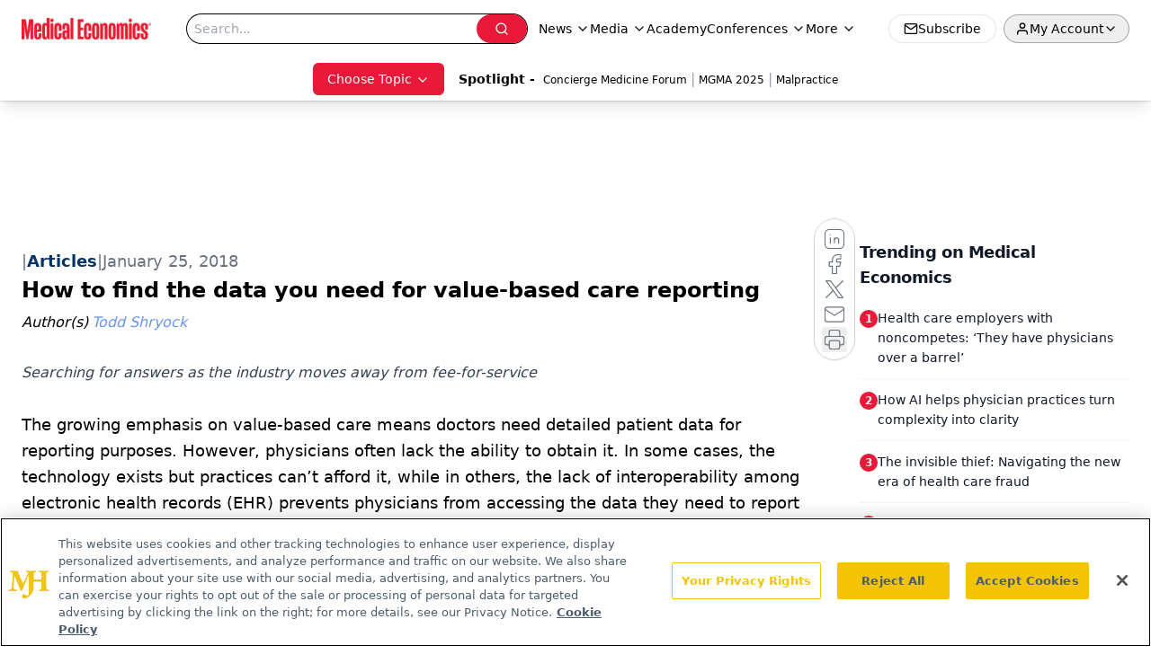

--- FILE ---
content_type: text/html; charset=utf-8
request_url: https://www.google.com/recaptcha/api2/aframe
body_size: 182
content:
<!DOCTYPE HTML><html><head><meta http-equiv="content-type" content="text/html; charset=UTF-8"></head><body><script nonce="J0cuF34ALFH76Glpa11THg">/** Anti-fraud and anti-abuse applications only. See google.com/recaptcha */ try{var clients={'sodar':'https://pagead2.googlesyndication.com/pagead/sodar?'};window.addEventListener("message",function(a){try{if(a.source===window.parent){var b=JSON.parse(a.data);var c=clients[b['id']];if(c){var d=document.createElement('img');d.src=c+b['params']+'&rc='+(localStorage.getItem("rc::a")?sessionStorage.getItem("rc::b"):"");window.document.body.appendChild(d);sessionStorage.setItem("rc::e",parseInt(sessionStorage.getItem("rc::e")||0)+1);localStorage.setItem("rc::h",'1769811426135');}}}catch(b){}});window.parent.postMessage("_grecaptcha_ready", "*");}catch(b){}</script></body></html>

--- FILE ---
content_type: application/javascript
request_url: https://api.lightboxcdn.com/z9gd/43395/www.medicaleconomics.com/jsonp/z?cb=1769811412884&dre=l&callback=jQuery112403541287312129764_1769811412861&_=1769811412862
body_size: 1197
content:
jQuery112403541287312129764_1769811412861({"dre":"l","response":"[base64]","success":true});